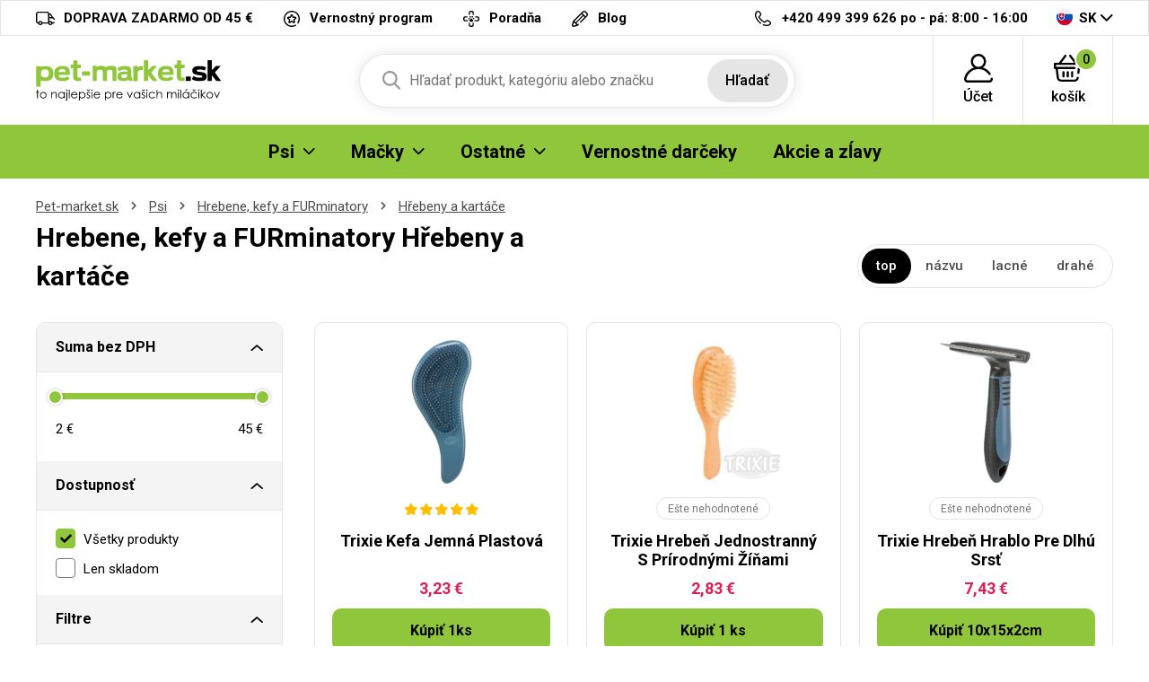

--- FILE ---
content_type: text/html; charset=UTF-8
request_url: https://pet-market.sk/hrebeny-a-kartace-hrebene-kefy-a-furminatory-psi/hreben-trixie-hrablo-dlha-srst-s-protismyk-ruk-10x15cm-2cm-zub?v=1
body_size: 12372
content:
<!DOCTYPE html>
<html lang="cs">
<head><script>(function(w,i,g){w[g]=w[g]||[];if(typeof w[g].push=='function')w[g].push(i)})
(window,'GTM-TJ6TCD','google_tags_first_party');</script><script>(function(w,d,s,l){w[l]=w[l]||[];(function(){w[l].push(arguments);})('set', 'developer_id.dYzg1YT', true);
		w[l].push({'gtm.start':new Date().getTime(),event:'gtm.js'});var f=d.getElementsByTagName(s)[0],
		j=d.createElement(s);j.async=true;j.src='/b9ht/';
		f.parentNode.insertBefore(j,f);
		})(window,document,'script','dataLayer');</script>

<meta charset="utf-8">
<meta name='description' content='Hřebeny a kartáče - Pet-market.sk' />
<meta name="viewport" content="width=device-width, initial-scale=1, shrink-to-fit=no">
<meta name='copyright' content='(C) Pet-market.sk'>
<meta name='generator' content='https://mywebdesign.cz/'>
<meta name='seznam-wmt' content='Ipd4exslbjjvhKV8G8saaoxbJz4wXxY7' />
<meta name="robots" content="index, follow">
<link rel="canonical" href="https://pet-market.sk/hrebeny-a-kartace-hrebene-kefy-a-furminatory-psi/hreben-trixie-hrablo-dlha-srst-s-protismyk-ruk-10x15cm-2cm-zub" />


<title>Hrebene, kefy a FURminatory Hřebeny a kartáče - Pet-market.sk</title>

<style>img, svg {max-width: 0px;height: auto;}</style>
<link rel="preconnect" href="https://fonts.googleapis.com">
<link rel="preconnect" href="https://fonts.gstatic.com" crossorigin>
<link href="https://fonts.googleapis.com/css2?family=Roboto:ital,wght@0,100;0,300;0,400;0,500;0,700;0,900;1,100;1,300;1,400;1,500;1,700;1,900&display=swap" rel="stylesheet">
<link href="/styles/20260121-180039/css.css" rel="stylesheet">
<link rel='shortcut icon' href='/favicon.ico' type='image/x-icon' />

<script>(function(a){_q=function(){return a;};$=function(f){typeof f==="function" && a.push(arguments);return $;};jQuery=$.ready=$;}([]));</script>
<script> var eshopRoundIt=2, eshopLang="SK", eshopMena="€", eshopB2B=0, eshopSliderStep=1, GTMTag="GTM-TJ6TCD";  </script>
<script> var showCats=0,catGroup=1,defaultHash="",sheetWidth=0,basePrice=0,forceNoAjax=0,doAjax=!0,isTouch=!1; </script>
<script> var _yottlyOnload = _yottlyOnload || []; </script>
<script> window.dataLayer = window.dataLayer || []; </script>

<meta property="og:title" content="Pet-market.sk">
<meta property="og:description" content="Granule pre psov, chovateľské potreby">
<meta property="og:image" content="https://pet-market.sk/media/data/banner_hp/ibero-cat-hp-cz_6966406ee8a3c.jpg">
<meta property="og:site_name" content="Pet-market.sk">
<meta property="og:url" content="https://pet-market.sk/">

<svg class="svg-symbol"><symbol id="icon-times">
<path style="fill-rule:evenodd;clip-rule:evenodd;stroke-linejoin:round;stroke-miterlimit:2;" d="M1.151,11.994C0.853,12.011 0.56,11.912 0.334,11.718C-0.111,11.269 -0.111,10.545 0.334,10.096L10.097,0.334C10.56,-0.1 11.288,-0.076 11.722,0.388C12.114,0.807 12.137,1.452 11.776,1.898L1.956,11.718C1.733,11.909 1.445,12.008 1.151,11.994Z" style="fill-rule:nonzero;"/>
<path style="fill-rule:evenodd;clip-rule:evenodd;stroke-linejoin:round;stroke-miterlimit:2;" d="M10.901,11.994C10.6,11.992 10.311,11.873 10.097,11.66L0.334,1.898C-0.079,1.415 -0.023,0.69 0.46,0.277C0.89,-0.092 1.525,-0.092 1.955,0.277L11.775,10.039C12.239,10.473 12.263,11.201 11.829,11.664C11.812,11.683 11.794,11.701 11.775,11.718C11.535,11.927 11.218,12.027 10.901,11.994Z" style="fill-rule:nonzero;"/>
</symbol></svg>
<style type="text/css">
.msg-cookie {
  background-color: #fff;
  position: relative;
  z-index: 999;
  border: 1px solid #e5e5e5;
}
</style>

</head>
<body class="preload retail">

<!-- Hotjar Tracking Code for https://krmeni.cz/ --> <script> (function(h,o,t,j,a,r){ h.hj=h.hj||function(){(h.hj.q=h.hj.q||[]).push(arguments)}; h._hjSettings={hjid:3783909,hjsv:6}; a=o.getElementsByTagName('head')[0]; r=o.createElement('script');r.async=1; r.src=t+h._hjSettings.hjid+j+h._hjSettings.hjsv; a.appendChild(r); })(window,document,'https://static.hotjar.com/c/hotjar-','.js?sv='); </script>
<div class="web-wrap">

<div class="top-info">
<div class="container">
<ul>
				
	<li><a href="/doprava-a-platby">
		<i><img src="/styles/img/truck.svg"/></i>
		<span>DOPRAVA ZADARMO OD 45 €</span></a>
	</li>
	<li><a href="/vernostny-program">
		<i><img src="/styles/img/program.svg"/></i>
		<span>Vernostný program</span></a>
	</li>
	<li><a href="/veterinarni-poradna">
		<i><img src="/styles/img/doctor.svg"/></i><span>
		Poradňa</span></a>
	</li>

	<li><a href="/moj-pes">
		<i><img src="/styles/img/pencil.svg"/></i>
		<span>Blog</span></a>
	</li>



</ul>
<ul>
	<li>
		<a href="tel:420499399626">
			<i><img src="/styles/img/phone.svg"/></i>
			<span><strong>+420 499 399 626</strong> po - pá: 8:00 - 16:00</span></a>
	</li>
	<li class="lang has-dropdown">
		<a href="/">
			<img src="/styles/img/flag-SK.svg"/>
			SK
		</a>
		<ul class="dropdown">
			
			<li><a href="https://krmeni.cz/"><img src="/styles/img/flag-CZ.svg"/>CZ</a></li>
			<li><a href="https://pet-market.sk/"><img src="/styles/img/flag-SK.svg"/>SK</a></li>
			<li><a href="https://petkarma.pl/"><img src="/styles/img/flag-PL.svg"/>PL</a></li>
			
		</ul>
	</li>
</ul>
</div>
</div>


<div class="header-placeholder">
<div class="header-main">
<header>
	<div class="header-main__top">
	<div class="container">
		<a href="/" class="logo"><img src="/styles/img/logoSK.svg" alt="Pet-Market.sk"></a>
		<ul class="tools">
			<li class="tools-search">
				<a href="" class="search-open">
					<span>
						<svg width="100%" height="100%" viewBox="0 0 20 21" version="1.1" xmlns="http://www.w3.org/2000/svg" xmlns:xlink="http://www.w3.org/1999/xlink" xml:space="preserve" xmlns:serif="http://www.serif.com/" style="fill-rule:evenodd;clip-rule:evenodd;stroke-linejoin:round;stroke-miterlimit:2;">
						<path d="M19.696,18.869L14.766,13.741C16.033,12.234 16.728,10.338 16.728,8.364C16.728,3.752 12.976,0 8.364,0C3.752,0 0,3.752 0,8.364C0,12.976 3.752,16.728 8.364,16.728C10.095,16.728 11.745,16.206 13.156,15.214L18.124,20.381C18.331,20.597 18.61,20.716 18.91,20.716C19.193,20.716 19.462,20.608 19.666,20.411C20.099,19.994 20.113,19.302 19.696,18.869ZM8.364,2.182C11.773,2.182 14.546,4.955 14.546,8.364C14.546,11.773 11.773,14.546 8.364,14.546C4.955,14.546 2.182,11.773 2.182,8.364C2.182,4.955 4.955,2.182 8.364,2.182Z" style="fill:rgb(121,121,121);fill-rule:nonzero;"></path>
						</svg>
					</span>
					<strong>Hľadať</strong>
				</a>

				<form action="/" method="get" class="search" id="sform" autocomplete="off">
					
					<input id="squery" name="query" type="text" value="" placeholder="Hľadať produkt, kategóriu alebo značku">
					<button type="submit">Hľadať</button>
					<span>									
					<svg width="100%" height="100%" viewBox="0 0 20 21" version="1.1" xmlns="http://www.w3.org/2000/svg" xmlns:xlink="http://www.w3.org/1999/xlink" xml:space="preserve" xmlns:serif="http://www.serif.com/" style="fill-rule:evenodd;clip-rule:evenodd;stroke-linejoin:round;stroke-miterlimit:2;">
					<path d="M19.696,18.869L14.766,13.741C16.033,12.234 16.728,10.338 16.728,8.364C16.728,3.752 12.976,0 8.364,0C3.752,0 0,3.752 0,8.364C0,12.976 3.752,16.728 8.364,16.728C10.095,16.728 11.745,16.206 13.156,15.214L18.124,20.381C18.331,20.597 18.61,20.716 18.91,20.716C19.193,20.716 19.462,20.608 19.666,20.411C20.099,19.994 20.113,19.302 19.696,18.869ZM8.364,2.182C11.773,2.182 14.546,4.955 14.546,8.364C14.546,11.773 11.773,14.546 8.364,14.546C4.955,14.546 2.182,11.773 2.182,8.364C2.182,4.955 4.955,2.182 8.364,2.182Z" style="fill:rgb(121,121,121);fill-rule:nonzero;"></path>
					</svg>
					</span>
					<div class="autocomplete" id="searchResults">
					</div>
				</form>

			</li>
					<li>
		<a href="/eshop/prihlaseni.php">
		<span>
			<svg width="100%" height="100%" viewBox="0 0 31 31" version="1.1" xmlns="http://www.w3.org/2000/svg" xmlns:xlink="http://www.w3.org/1999/xlink" xml:space="preserve" xmlns:serif="http://www.serif.com/" style="fill-rule:evenodd;clip-rule:evenodd;stroke-linejoin:round;stroke-miterlimit:2;">
			<path d="M30.921,26.563C30.785,25.909 30.144,25.488 29.489,25.625C28.834,25.761 28.414,26.402 28.55,27.057C28.629,27.434 28.535,27.821 28.294,28.118C28.154,28.29 27.842,28.578 27.325,28.578L3.675,28.578C3.158,28.578 2.846,28.29 2.706,28.118C2.465,27.821 2.371,27.434 2.45,27.057C3.706,21.021 9.03,16.611 15.179,16.463C15.286,16.467 15.392,16.469 15.5,16.469C15.608,16.469 15.715,16.467 15.822,16.463C20.153,16.566 24.156,18.76 26.581,22.376C26.953,22.931 27.705,23.079 28.261,22.707C28.816,22.334 28.965,21.582 28.592,21.027C26.605,18.063 23.72,15.909 20.43,14.826C22.435,13.323 23.734,10.927 23.734,8.234C23.734,3.694 20.04,0 15.5,0C10.96,0 7.266,3.694 7.266,8.234C7.266,10.929 8.567,13.325 10.574,14.829C8.735,15.434 7.009,16.376 5.499,17.618C2.731,19.895 0.805,23.072 0.079,26.563C-0.149,27.657 0.124,28.781 0.827,29.646C1.527,30.506 2.565,31 3.675,31L27.325,31C28.435,31 29.473,30.506 30.173,29.646C30.876,28.781 31.149,27.657 30.921,26.563ZM9.687,8.234C9.687,5.029 12.295,2.422 15.5,2.422C18.705,2.422 21.313,5.029 21.313,8.234C21.313,11.341 18.863,13.886 15.794,14.04C15.696,14.038 15.598,14.037 15.5,14.037C15.402,14.037 15.305,14.038 15.207,14.04C12.138,13.886 9.687,11.341 9.687,8.234Z" style="fill-rule:nonzero;"></path>
			</svg>
		</span>
		<strong>
			Účet					</strong>
		</a>
					<div class="login-dropdown dropdown">
				<strong>Prihlásenie a registrácia</strong>
				<form action="/eshop/prihlaseni.php" method="post">
					<div class="form-group form-group--floating">
						<label><span>email</span></label>
						<input name="loginemail" type="email" class="form-control" required>
					</div>
										<div class="form-group">
						<label><span>heslo</span></label>
						<input required name="loginpassword" type="password" class="form-control">
					</div>
										<div class="form-group">
						<button name="submitprihlaseni" type="submit" class="btn btn-success">Prihlásiť</button>
					</div>
					<div class="login-dropdown__links">
							<a href="/eshop/registrace.php">Registrácia nového zákazníka</a>
							<a href="/eshop/zaslatheslo.php">Zabudnuté heslo</a>
					</div>
					<div class="buttons-divide"><a class="btn btn-fb" href="https://www.facebook.com/v6.0/dialog/oauth?scope=email&state=fc3a53f1f9ccb70a77302bf8c6019594&response_type=code&approval_prompt=auto&redirect_uri=https%3A%2F%2Fpet-market.sk%2F%3Ffacebook%3D1&client_id=172247192893816"><span><img src="/styles/img/facebook-btn.svg">Prihlásiť sa Facebookom</span></a><a class="btn btn-google " href="https://accounts.google.com/o/oauth2/auth?response_type=code&access_type=online&client_id=264549591430-iv6due7qlv0cald9itomi2mlul7em677.apps.googleusercontent.com&redirect_uri=https://pet-market.sk/?google=1&state&scope=email%20profile&approval_prompt=auto"><span><img src="/styles/img/google.svg">Prihlásiť sa Googlom</span></a><a class="btn btn-apple " href="https://appleid.apple.com/auth/authorize?response_type=code&response_mode=form_post&client_id=tv.probbe.eshop&redirect_uri=https%3A%2F%2Fpet-market.sk%2F%3Fapple%3D1&state=2e645057a6&scope=name+email"><span><img src="/styles/img/apple.svg">Prihlásiť sa Apple ID</span></a></div>				</form>
			</div>
			</li>		<li>
			<a href="/eshop/nakupnikosik.php">
				<span>
					<svg width="100%" height="100%" viewBox="0 0 33 30" version="1.1" xmlns="http://www.w3.org/2000/svg" xmlns:xlink="http://www.w3.org/1999/xlink" xml:space="preserve" xmlns:serif="http://www.serif.com/" style="fill-rule:evenodd;clip-rule:evenodd;stroke-linejoin:round;stroke-miterlimit:2;">
					<path d="M32,10.078L32,14.766C32,15.413 31.441,15.937 30.75,15.937L29.928,15.937L29.402,20.331C29.33,20.93 28.789,21.372 28.161,21.372C28.114,21.372 28.067,21.37 28.02,21.365C27.334,21.293 26.84,20.713 26.917,20.07L27.569,14.635C27.64,14.042 28.174,13.594 28.811,13.594L29.5,13.594L29.5,11.25L2.5,11.25L2.5,13.594L23.813,13.594C24.503,13.594 25.063,14.119 25.063,14.766C25.063,15.413 24.503,15.937 23.813,15.937L4.611,15.937L5.845,25.591C5.996,26.769 7.063,27.656 8.328,27.656L23.773,27.656C25.047,27.656 26.115,26.761 26.257,25.574C26.334,24.931 26.953,24.468 27.639,24.54C28.325,24.613 28.819,25.193 28.742,25.836C28.457,28.21 26.321,30 23.773,30L8.328,30C5.798,30 3.664,28.225 3.363,25.87L2.093,15.937L1.25,15.937C0.56,15.937 0,15.413 0,14.766L0,10.078C0,9.431 0.56,8.906 1.25,8.906L5.684,8.906L12.289,0.478C12.698,-0.043 13.48,-0.156 14.036,0.228C14.593,0.611 14.712,1.344 14.304,1.866L8.786,8.906L23.261,8.906L17.743,1.866C17.334,1.344 17.454,0.611 18.01,0.228C18.566,-0.156 19.349,-0.044 19.758,0.478L26.363,8.906L30.75,8.906C31.441,8.906 32,9.431 32,10.078ZM14.75,19.453L14.75,24.141C14.75,24.788 15.31,25.312 16,25.312C16.69,25.312 17.25,24.788 17.25,24.141L17.25,19.453C17.25,18.806 16.69,18.281 16,18.281C15.31,18.281 14.75,18.806 14.75,19.453ZM19.75,19.453L19.75,24.141C19.75,24.788 20.31,25.312 21,25.312C21.69,25.312 22.25,24.788 22.25,24.141L22.25,19.453C22.25,18.806 21.69,18.281 21,18.281C20.31,18.281 19.75,18.806 19.75,19.453ZM9.75,19.453L9.75,24.141C9.75,24.788 10.31,25.312 11,25.312C11.69,25.312 12.25,24.788 12.25,24.141L12.25,19.453C12.25,18.806 11.69,18.281 11,18.281C10.31,18.281 9.75,18.806 9.75,19.453Z" style="fill-rule:nonzero;"></path>
					</svg>
					<span id="cartnum">0</span>
				</span>
				<strong>košík</strong>
			</a>
			<div class="cart-dropdown dropdown empty" id="cartpopup">
						</div>
		</li>
		
			<li class="open-mobile">
				<button class="hamburger hamburger--collapse hamburger--accessible js-hamburger" type="button">
					<span class="hamburger-box"><span class="hamburger-inner"></span></span>
					<span class="hamburger-label">Menu</span>
				</button>
			</li>
		</ul>
	</div>
	</div>
        
	<div class="header-main__nav">
	<div class="container">
		<nav>
			<ul>
			<li class="has-submenu"><a href="/krmeni-psi"><span>Psi</span><span class="ico-select"><img src="/styles/img/dropdown.svg"></span></a><div class="submenu dropdown"><div class="submenu__header"><strong>Psi</strong><a href="/krmeni-psi">Všetko pre Psi</a></div><div class="submenu__body"><div class="category-thumbs"><div class="category-thumb"><div class="category-thumb__img"><img class="lazyload" data-src="/styles/menu/granule-pro-psy.png"></div><h3><a href="/granule-pre-psov-psi">Granule pre psov</a></h3></div><div class="category-thumb"><div class="category-thumb__img"><img class="lazyload" data-src="/styles/menu/vzorky-pro-psy.png"></div><h3><a href="/vzorky-pro-psy">Vzorky</a></h3></div><div class="category-thumb"><div class="category-thumb__img"><img class="lazyload" data-src="/styles/menu/konzervy-pro-psy.png"></div><h3><a href="/konzervy-psi">Konzervy</a></h3></div><div class="category-thumb"><div class="category-thumb__img"><img class="lazyload" data-src="/styles/menu/kapsy-a-pastiky.png"></div><h3><a href="/kapsy-a-pastety-psi">Kapsy a paštéty</a></h3></div><div class="category-thumb"><div class="category-thumb__img"><img class="lazyload" data-src="/styles/menu/salamky.png"></div><h3><a href="/salamky-psi">Salámy</a></h3></div><div class="category-thumb"><div class="category-thumb__img"><img class="lazyload" data-src="/styles/menu/doplnkova-krmiva-psy.png"></div><h3><a href="/doplnkove-krmiva-psi">Doplnkové krmivá</a></h3></div><div class="category-thumb"><div class="category-thumb__img"><img class="lazyload" data-src="/styles/menu/mleko-pro-stenata.png"></div><h3><a href="/mlieko-pre-steniatka-psi">Mlieko pre šteniatka</a></h3></div><div class="category-thumb"><div class="category-thumb__img"><img class="lazyload" data-src="/styles/menu/psi-pamlsky-a-pochoutky.png"></div><h3><a href="/pamlsky-a-pochutky-psi">Pamlsky a pochúťky</a></h3></div><div class="category-thumb"><div class="category-thumb__img"><img class="lazyload" data-src="/styles/menu/vitaminy-a-kloubni-vyziva.png"></div><h3><a href="/vitaminy-a-klbova-vyziva-psi">Vitamíny a kĺbová výživa</a></h3></div><div class="category-thumb"><div class="category-thumb__img"><img class="lazyload" data-src="/styles/menu/kosmetika-pro-psy.png"></div><h3><a href="/kozmetika-psi">Kozmetika</a></h3></div><div class="category-thumb"><div class="category-thumb__img"><img class="lazyload" data-src="/styles/menu/antiparazitika-pro-psy.png"></div><h3><a href="/antiparazitika-psi">Antiparazitiká</a></h3></div><div class="category-thumb"><div class="category-thumb__img"><img class="lazyload" data-src="/styles/menu/hrebeny-a-kartace-pro-psy.png"></div><h3><a href="/hrebene-kefy-a-furminatory-psi">Hrebene, kefy a FURminatory</a></h3></div><div class="category-thumb"><div class="category-thumb__img"><img class="lazyload" data-src="/styles/menu/trimovaci-noze-strihaci-strojky.png"></div><h3><a href="/trimovacie-noze-noznice-strojceky-psi">Trimovacie nože, nožnice, strojčeky</a></h3></div><div class="category-thumb"><div class="category-thumb__img"><img class="lazyload" data-src="/styles/menu/kleste-a-nuzky.png"></div><h3><a href="/klieste-a-noznice-psi">Kliešte a nožnice</a></h3></div><div class="category-thumb"><div class="category-thumb__img"><img class="lazyload" data-src="/styles/menu/obojky-pro-psy.png"></div><h3><a href="/obojky-psi">Obojky</a></h3></div><div class="category-thumb"><div class="category-thumb__img"><img class="lazyload" data-src="/styles/menu/voditka-postroje-ohlavky.png"></div><h3><a href="/voditka-postroje-ohlavky-psi">Vodítka, postroje, ohlávky</a></h3></div><div class="category-thumb"><div class="category-thumb__img"><img class="lazyload" data-src="/styles/menu/karabiny-pro-psy.png"></div><h3><a href="/karabiny-rozdvojky-na-voditka-psi">Karabiny, rozdvojky na vodítka</a></h3></div><div class="category-thumb"><div class="category-thumb__img"><img class="lazyload" data-src="/styles/menu/misky-pro-psy.png"></div><h3><a href="/misky-psi">Misky a zásobníky</a></h3></div><div class="category-thumb"><div class="category-thumb__img"><img class="lazyload" data-src="/styles/menu/pelechy-boudy-tasky-prepravky-deky.png"></div><h3><a href="/pelechy-budy-tasky-prepravky-psi">Pelechy, búdy, tašky, prepravky</a></h3></div><div class="category-thumb"><div class="category-thumb__img"><img class="lazyload" data-src="/styles/menu/hracky-pro-psy.png"></div><h3><a href="/hracky-psi">Hračky</a></h3></div><div class="category-thumb"><div class="category-thumb__img"><img class="lazyload" data-src="/styles/menu/oblecky-pro-psy.png"></div><h3><a href="/oblecenie-psi">Oblečenie</a></h3></div><div class="category-thumb"><div class="category-thumb__img"><img class="lazyload" data-src="/styles/menu/prislusenstvi-psi.png"></div><h3><a href="/prislusenstvo-psi">Príslušenstvo</a></h3></div><div class="category-thumb"><div class="category-thumb__img"><img class="lazyload" data-src="/styles/menu/vycvikove-pomucky-pro-psy.png"></div><h3><a href="/vycvikove-pom-cky-psi">Výcvikové pomôcky</a></h3></div><div class="category-thumb"><div class="category-thumb__img"><img class="lazyload" data-src="/styles/menu/privesky-adresare-a-qr-znamky-psi.png"></div><h3><a href="/privesky-adresare-a-qr-znamky-psi">Prívesky, adresáre a QR známky</a></h3></div></div></div></div></li><li class="has-submenu"><a href="/krmeni-macky"><span>Mačky</span><span class="ico-select"><img src="/styles/img/dropdown.svg"></span></a><div class="submenu dropdown"><div class="submenu__header"><strong>Mačky</strong><a href="/krmeni-macky">Všetko pre Mačky</a></div><div class="submenu__body"><div class="category-thumbs"><div class="category-thumb"><div class="category-thumb__img"><img class="lazyload" data-src="/styles/menu/granule-pro-kocky.png"></div><h3><a href="/granule-pre-macky-macky">Granule pre mačky</a></h3></div><div class="category-thumb"><div class="category-thumb__img"><img class="lazyload" data-src="/styles/menu/vzorky-pro-kocky.png"></div><h3><a href="/vzorky-pro-kocky">Vzorky</a></h3></div><div class="category-thumb"><div class="category-thumb__img"><img class="lazyload" data-src="/styles/menu/konzervy-pro-kocky.png"></div><h3><a href="/konzervy-macky">Konzervy</a></h3></div><div class="category-thumb"><div class="category-thumb__img"><img class="lazyload" data-src="/styles/menu/kapsy-pastiky-masovky.png"></div><h3><a href="/kapsy-pastety-masovky-macky">Kapsy, paštéty, mäsovky</a></h3></div><div class="category-thumb"><div class="category-thumb__img"><img class="lazyload" data-src="/styles/menu/mleko-pro-kotata.png"></div><h3><a href="/mlieko-pre-maciatka-macky">Mlieko pre mačiatka</a></h3></div><div class="category-thumb"><div class="category-thumb__img"><img class="lazyload" data-src="/styles/menu/pamlsky-a-pochoutky-kocky.png"></div><h3><a href="/pamlsky-a-pochutky-macky">Pamlsky a pochúťky</a></h3></div><div class="category-thumb"><div class="category-thumb__img"><img class="lazyload" data-src="/styles/menu/vitaminy-pro-kocky.png"></div><h3><a href="/vitaminy-macky">Vitamíny</a></h3></div><div class="category-thumb"><div class="category-thumb__img"><img class="lazyload" data-src="/styles/menu/kosmetika-pro-kocky.png"></div><h3><a href="/kozmetika-macky">Kozmetika</a></h3></div><div class="category-thumb"><div class="category-thumb__img"><img class="lazyload" data-src="/styles/menu/antiparazitika-kocky.png"></div><h3><a href="/antiparazitika-macky">Antiparazitiká</a></h3></div><div class="category-thumb"><div class="category-thumb__img"><img class="lazyload" data-src="/styles/menu/hrebeny-kocky.png"></div><h3><a href="/hrebene-a-furminator-macky">Hrebene a FURminator</a></h3></div><div class="category-thumb"><div class="category-thumb__img"><img class="lazyload" data-src="/styles/menu/obojky-kocky.png"></div><h3><a href="/obojky-macky">Obojky</a></h3></div><div class="category-thumb"><div class="category-thumb__img"><img class="lazyload" data-src="/styles/menu/postroje-a-voditka-kocky.png"></div><h3><a href="/postroje-a-voditka-macky">Postroje a vodítka</a></h3></div><div class="category-thumb"><div class="category-thumb__img"><img class="lazyload" data-src="/styles/menu/misky-kocky.png"></div><h3><a href="/misky-fontany-macky">Misky, fontány</a></h3></div><div class="category-thumb"><div class="category-thumb__img"><img class="lazyload" data-src="/styles/menu/pelisky-polstare-boudy-kukane-prolezacky.png"></div><h3><a href="/pelechy-vankusiky-budy-kukane-macky">Pelechy, vankúšiky, búdy, kukane</a></h3></div><div class="category-thumb"><div class="category-thumb__img"><img class="lazyload" data-src="/styles/menu/skrabadla-odpocivadla-kocky.png"></div><h3><a href="/skrabadla-odpocivadla-macky">Škrabadlá, odpočívadlá</a></h3></div><div class="category-thumb"><div class="category-thumb__img"><img class="lazyload" data-src="/styles/menu/hracky-pro-kocky.png"></div><h3><a href="/hracky-macky">Hračky</a></h3></div><div class="category-thumb"><div class="category-thumb__img"><img class="lazyload" data-src="/styles/menu/wc-a-prislusenstvi-kocky.png"></div><h3><a href="/wc-a-prislusenstvo-macky">WC a príslušenstvo</a></h3></div><div class="category-thumb"><div class="category-thumb__img"><img class="lazyload" data-src="/styles/menu/kockolity.png"></div><h3><a href="/podstielky-macky">Podstielky</a></h3></div><div class="category-thumb"><div class="category-thumb__img"><img class="lazyload" data-src="/styles/menu/prislusenstvi-kocky.png"></div><h3><a href="/prislusenstvi-macky">Příslušenství</a></h3></div></div></div></div></li><li class="has-submenu"><a href="#"><span>Ostatné</span><span class="ico-select"><img src="/styles/img/dropdown.svg"></span></a><div class="submenu dropdown"><div class="submenu__header"><strong>Ostatné</strong></div><div class="submenu__body"><div class="category-thumbs"><div class="category-thumb"><div class="category-thumb__img"><img class="lazyload" data-src="/styles/menu/krmeni-hlodavci.png"></div><h3><a href="/krmeni-hlodavce">Hlodavce</a></h3></div><div class="category-thumb"><div class="category-thumb__img"><img class="lazyload" data-src="/styles/menu/krmeni-ryby.png"></div><h3><a href="/krmeni-ryby">Ryby</a></h3></div><div class="category-thumb"><div class="category-thumb__img"><img class="lazyload" data-src="/styles/menu/krmeni-ptaci.png"></div><h3><a href="/krmeni-vtaci">Vtáci</a></h3></div><div class="category-thumb"><div class="category-thumb__img"><img class="lazyload" data-src="/styles/menu/krmeni-tera.png"></div><h3><a href="/krmeni-tera">Tera</a></h3></div><div class="category-thumb"><div class="category-thumb__img"><img class="lazyload" data-src="/styles/menu/krmeni-ovce-kozy-prasata.png"></div><h3><a href="/krmeni-hospodarske-zvierata">Hospodárske zvieratá</a></h3></div><div class="category-thumb"><div class="category-thumb__img"><img class="lazyload" data-src="/styles/menu/krmeni-fretka.png"></div><h3><a href="/krmeni-fretka">Fretka</a></h3></div><div class="category-thumb"><div class="category-thumb__img"><img class="lazyload" data-src="/styles/menu/lekarna.png"></div><h3><a href="/lekarna">Lékárna</a></h3></div><div class="category-thumb"><div class="category-thumb__img"><img class="lazyload" data-src="/styles/menu/doprodej.png"></div><h3><a href="/doprodej">Výpredaj</a></h3></div><div class="category-thumb"><div class="category-thumb__img"><img class="lazyload" data-src="/styles/menu/potreby-pro-panicky.png"></div><h3><a href="/potreby-pro-panicky">Pro páníčky</a></h3></div><div class="category-thumb"><div class="category-thumb__img"><img class="lazyload" data-src="/styles/menu/vanocni-nabidka.png"></div><h3><a href="/vianocna-ponuka">Vianočná ponuka</a></h3></div></div></div></div></li><li><a href="/vernostne-darceky"><span>Vernostné darčeky</span></a></li><li><a href="/akce.php"><span>Akcie a zĺavy</span></a></li>
			</ul>
			<ul class="only-mobile">
				<li><a href="/vernostny-program">Vernostný program</a></li>
				<li><a href="/veterinarni-poradna">Poradňa</a></li>
				<li><a href="/kontakt.php">Kontakt</a></li>
				<li><a href="/moj-pes">Blog</a></li>
			</ul>
			<ul class="only-mobile-lang">
				<li><a href="https://krmeni.cz/"><img src="/styles/img/flag-CZ.svg"></a></li>
				<li><a href="https://pet-market.sk/"><img src="/styles/img/flag-SK.svg"></a></li>
				<li><a href="https://petkarma.pl/"><img src="/styles/img/flag-PL.svg"></a></li>
			</ul>
		</nav>
	</div>
	</div>
        
</header>
</div>
</div>

<div class="content-wrap">



<div class="breadcrumb-wrap"><div class="container"><ol class="breadcrumb">
  <li class="breadcrumb-item"><a href="/">Pet-market.sk</a></li> 
  <li class="breadcrumb-item"><a href="/krmeni-psi">Psi</a></li>
  <li class="breadcrumb-item"><a href="/hrebene-kefy-a-furminatory-psi">Hrebene, kefy a FURminatory</a></li>
  <li class="breadcrumb-item"><a href="/hrebeny-a-kartace-hrebene-kefy-a-furminatory-psi">Hřebeny a kartáče</a></li>
  
</ol></div></div>



  <div class="container category-main">
    <div class="category-main__top">
      <h1 id="seoheader">Hrebene, kefy a FURminatory Hřebeny a kartáče</h1>
      
      <div class="category-main__top__filter"><script> defaultHash = "catgroupid=338"; </script> <a href="" class="filter-mobile js-filter-toggle">Filtrovanie produktov</a><div class="sort-wrap clearfix mb-2"><ul><li class="active"><a rel="nofollow" data-ajax="sort=nn" href="/hrebeny-a-kartace-hrebene-kefy-a-furminatory-psi">top</a></li><li><a rel="nofollow" data-ajax="sort=na" href="/hrebeny-a-kartace-hrebene-kefy-a-furminatory-psi?sort=na">názvu</a></li><li><a rel="nofollow" data-ajax="sort=pa" href="/hrebeny-a-kartace-hrebene-kefy-a-furminatory-psi?sort=pa">lacné</a></li><li><a rel="nofollow" data-ajax="sort=pd" href="/hrebeny-a-kartace-hrebene-kefy-a-furminatory-psi?sort=pd">drahé</a></li></ul></div></div>
    </div>
    <div class="category-wrap">
      <div class="category-filter">
        <div class="filter"><div class="filter-group" id="filtrform" data-ajax="/hrebeny-a-kartace-hrebene-kefy-a-furminatory-psi?sort=pd&amp;catid=887"><div class="filter-box is-open">
							<h3><a href="">Suma bez DPH</a></h3>
							<div class="in">
								<div class="slider-range-wrap">
									<div class="slider-range" data-range="true" data-suffix=" €" data-decimals="0" data-step="1" data-vmin="2" data-vmax="45" data-cmin="2" data-cmax="45"></div>
									<div class="from-to">
										<div class="slider-from"></div>
										<div class="slider-to"></div>
										<input type="hidden" name="vmin" value="2">
										<input type="hidden" name="vmax" value="45">
										<input type="hidden" class="cmin" name="cmin" value="2">
										<input type="hidden" class="cmax" name="cmax" value="45">
									</div>
								</div>
							</div>
							</div><div class="filter-box is-open"><h3><a href="">Dostupnosť</a></h3><div class="in"><div class="checkbox-list"><label class="input-checkbox"><input name="skladovost" type="radio" value="0" checked="checked"><span>Všetky produkty</span></label><label class="input-checkbox"><input name="skladovost" type="radio" value="1"><span>Len skladom</span></label></div></div></div><div class="filter-box is-open" id="cancelfilters"><h3><a href="">Filtre</a></h3><div class="in"><div class="text-center"><a href="" class="cancelall btn btn-secondary">zrušiť všetko</a></div></div></div></div></div>
      </div>
      <div class="category-main">
        <div id="eshopresult" class="clearfix">
            <div class="product-list clearfix">
    <div class="product-thumb hrefclick" data-href="/hrebeny-a-kartace-hrebene-kefy-a-furminatory-psi/trixie-kefa-jemna-plastova-1ks"><a href="/hrebeny-a-kartace-hrebene-kefy-a-furminatory-psi/trixie-kefa-jemna-plastova-1ks" class="product-thumb__img" title="Trixie Kefa Jemná Plastová - 1ks"><img class='lazyload' data-src='/media/produkty/k_6600121/4_thumb_56186-0.jpg' alt='Trixie Kefa Jemná Plastová - 1ks'></a><div class="product-thumb__rating"><div class="stars"><i></i><i></i><i></i><i></i><i></i></div></div><h3><a href="/hrebeny-a-kartace-hrebene-kefy-a-furminatory-psi/trixie-kefa-jemna-plastova-1ks" title="Trixie Kefa Jemná Plastová - 1ks">Trixie Kefa Jemná Plastová</a></h3><div class="product-thumb__price"><strong>3,23 €</strong></div><div class="product-thumb__buy"><a class="btn btn-success buyit" data-token="d4485e25c5c5c86dafe8fe142bc221a5" data-darek="0" data-itemid="76939">Kúpiť 1ks</a></div></div>
<div class="product-thumb hrefclick" data-href="/hrebeny-a-kartace-hrebene-kefy-a-furminatory-psi/trixie-hreben-jednostranny-s-prirodnymi-zinami-1-ks"><a href="/hrebeny-a-kartace-hrebene-kefy-a-furminatory-psi/trixie-hreben-jednostranny-s-prirodnymi-zinami-1-ks" class="product-thumb__img" title="Trixie Hrebeň Jednostranný S Prírodnými Žíňami - 1 ks"><img class='lazyload' data-src='/media/produkty/k_6600014/4_thumb_6300014.1.jpg' alt='Trixie Hrebeň Jednostranný S Prírodnými Žíňami - 1 ks'></a><div class="product-thumb__rating"><div class="no-rating">Ešte nehodnotené</div></div><h3><a href="/hrebeny-a-kartace-hrebene-kefy-a-furminatory-psi/trixie-hreben-jednostranny-s-prirodnymi-zinami-1-ks" title="Trixie Hrebeň Jednostranný S Prírodnými Žíňami - 1 ks">Trixie Hrebeň Jednostranný S Prírodnými Žíňami</a></h3><div class="product-thumb__price"><strong>2,83 €</strong></div><div class="product-thumb__buy"><a class="btn btn-success buyit" data-token="d4485e25c5c5c86dafe8fe142bc221a5" data-darek="0" data-itemid="6535">Kúpiť 1 ks</a></div></div>
<div class="product-thumb hrefclick" data-href="/hrebeny-a-kartace-hrebene-kefy-a-furminatory-psi/trixie-hreben-hrablo-pre-dlhu-srst-10x15x2cm"><a href="/hrebeny-a-kartace-hrebene-kefy-a-furminatory-psi/trixie-hreben-hrablo-pre-dlhu-srst-10x15x2cm" class="product-thumb__img" title="Trixie Hrebeň Hrablo Pre Dlhú Srsť - 10x15x2cm"><img class='lazyload' data-src='/media/produkty/k_6800073/4_thumb_57089-0.jpg' alt='Trixie Hrebeň Hrablo Pre Dlhú Srsť - 10x15x2cm'></a><div class="product-thumb__rating"><div class="no-rating">Ešte nehodnotené</div></div><h3><a href="/hrebeny-a-kartace-hrebene-kefy-a-furminatory-psi/trixie-hreben-hrablo-pre-dlhu-srst-10x15x2cm" title="Trixie Hrebeň Hrablo Pre Dlhú Srsť - 10x15x2cm">Trixie Hrebeň Hrablo Pre Dlhú Srsť</a></h3><div class="product-thumb__price"><strong>7,43 €</strong></div><div class="product-thumb__buy"><a class="btn btn-success buyit" data-token="d4485e25c5c5c86dafe8fe142bc221a5" data-darek="0" data-itemid="6629">Kúpiť 10x15x2cm</a></div></div>
<div class="product-thumb hrefclick" data-href="/hrebeny-a-kartace-hrebene-kefy-a-furminatory-psi/furminator-long-hair-dog-l-nad-23kg"><a href="/hrebeny-a-kartace-hrebene-kefy-a-furminatory-psi/furminator-long-hair-dog-l-nad-23kg" class="product-thumb__img" title="FURminator Long Hair Dog - L/nad 23kg"><img class='lazyload' data-src='/media/produkty/k_6600028/4_thumb_6600028.1.jpg' alt='FURminator Long Hair Dog - L/nad 23kg'></a><div class="product-thumb__rating"><div class="no-rating">Ešte nehodnotené</div></div><h3><a href="/hrebeny-a-kartace-hrebene-kefy-a-furminatory-psi/furminator-long-hair-dog-l-nad-23kg" title="FURminator Long Hair Dog - L/nad 23kg">FURminator Long Hair Dog</a></h3><div class="product-thumb__price"><strong>40,29 €</strong></div><div class="product-thumb__buy"><a class="btn btn-success buyit" data-token="d4485e25c5c5c86dafe8fe142bc221a5" data-darek="0" data-itemid="141190">Kúpiť L/nad 23kg</a></div></div>
<div class="product-thumb hrefclick" data-href="/hrebeny-a-kartace-hrebene-kefy-a-furminatory-psi/trixie-hreben-hrablo-s-rotacnymi-zubmi-10x15cm"><a href="/hrebeny-a-kartace-hrebene-kefy-a-furminatory-psi/trixie-hreben-hrablo-s-rotacnymi-zubmi-10x15cm" class="product-thumb__img" title="Trixie Hrebeň Hrablo s Rotačnými Zubmi - 10x15cm"><img class='lazyload' data-src='/media/produkty/k_6800110/4_thumb_60925-0.jpg' alt='Trixie Hrebeň Hrablo s Rotačnými Zubmi - 10x15cm'></a><div class="product-thumb__rating"><div class="stars"><i></i><i></i><i></i><i></i><i class="disabled"></i></div></div><h3><a href="/hrebeny-a-kartace-hrebene-kefy-a-furminatory-psi/trixie-hreben-hrablo-s-rotacnymi-zubmi-10x15cm" title="Trixie Hrebeň Hrablo s Rotačnými Zubmi - 10x15cm">Trixie Hrebeň Hrablo s Rotačnými Zubmi</a></h3><div class="product-thumb__price"><strong>7,43 €</strong></div><div class="product-thumb__buy"><a class="btn btn-success buyit" data-token="d4485e25c5c5c86dafe8fe142bc221a5" data-darek="0" data-itemid="8577">Kúpiť 10x15cm</a></div></div>
<div class="product-thumb hrefclick" data-href="/hrebeny-a-kartace-hrebene-kefy-a-furminatory-psi/trixie-hreben-finisak-s-protismykovou-rukovatou-10x17cm"><a href="/hrebeny-a-kartace-hrebene-kefy-a-furminatory-psi/trixie-hreben-finisak-s-protismykovou-rukovatou-10x17cm" class="product-thumb__img" title="Trixie Hrebeň Finišák s Protišmykovou Rukoväťou - 10x17cm"><img class='lazyload' data-src='/media/produkty/k_6600097/4_thumb_56346-0.jpg' alt='Trixie Hrebeň Finišák s Protišmykovou Rukoväťou - 10x17cm'></a><div class="product-thumb__rating"><div class="stars"><i></i><i></i><i></i><i></i><i class="disabled"></i></div></div><h3><a href="/hrebeny-a-kartace-hrebene-kefy-a-furminatory-psi/trixie-hreben-finisak-s-protismykovou-rukovatou-10x17cm" title="Trixie Hrebeň Finišák s Protišmykovou Rukoväťou - 10x17cm">Trixie Hrebeň Finišák s Protišmykovou Rukoväťou</a></h3><div class="product-thumb__price"><strong>7,37 €</strong></div><div class="product-thumb__buy"><a class="btn btn-success buyit" data-token="d4485e25c5c5c86dafe8fe142bc221a5" data-darek="0" data-itemid="8570">Kúpiť 10x17cm</a></div></div>
<div class="product-thumb hrefclick" data-href="/hrebeny-a-kartace-hrebene-kefy-a-furminatory-psi/trixie-hreben-terier-gumovy-s-kovovymi-drotikmi-1ks"><a href="/hrebeny-a-kartace-hrebene-kefy-a-furminatory-psi/trixie-hreben-terier-gumovy-s-kovovymi-drotikmi-1ks" class="product-thumb__img" title="Trixie Hrebeň Terier Gumový s Kovovými Drôtikmi - 1ks"><img class='lazyload' data-src='/media/produkty/k_7658/4_thumb_7658.1.jpg' alt='Trixie Hrebeň Terier Gumový s Kovovými Drôtikmi - 1ks'></a><div class="product-thumb__rating"><div class="no-rating">Ešte nehodnotené</div></div><h3><a href="/hrebeny-a-kartace-hrebene-kefy-a-furminatory-psi/trixie-hreben-terier-gumovy-s-kovovymi-drotikmi-1ks" title="Trixie Hrebeň Terier Gumový s Kovovými Drôtikmi - 1ks">Trixie Hrebeň Terier Gumový s Kovovými Drôtikmi</a></h3><div class="product-thumb__price"><strong>4,06 €</strong></div><div class="product-thumb__buy"><a class="btn btn-success buyit" data-token="d4485e25c5c5c86dafe8fe142bc221a5" data-darek="0" data-itemid="2682">Kúpiť 1ks</a></div></div>
<div class="product-thumb hrefclick" data-href="/hrebeny-a-kartace-hrebene-kefy-a-furminatory-psi/trixie-hreben-finisak-s-drevenou-rukovatou-1ks"><a href="/hrebeny-a-kartace-hrebene-kefy-a-furminatory-psi/trixie-hreben-finisak-s-drevenou-rukovatou-1ks" class="product-thumb__img" title="Trixie Hrebeň Finišák s Drevenou Rukoväťou - 11x14cm"><img class='lazyload' data-src='/media/produkty/k_7605/4_thumb_2346a.jpg' alt='Trixie Hrebeň Finišák s Drevenou Rukoväťou - 11x14cm'></a><div class="product-thumb__rating"><div class="stars"><i></i><i></i><i></i><i></i><i></i></div></div><h3><a href="/hrebeny-a-kartace-hrebene-kefy-a-furminatory-psi/trixie-hreben-finisak-s-drevenou-rukovatou-1ks" title="Trixie Hrebeň Finišák s Drevenou Rukoväťou - 11x14cm">Trixie Hrebeň Finišák s Drevenou Rukoväťou</a></h3><div class="product-thumb__price"><strong>4,27 €</strong></div><div class="product-thumb__buy"><a class="btn btn-success buyit" data-token="d4485e25c5c5c86dafe8fe142bc221a5" data-darek="0" data-itemid="2675">Kúpiť 11x14cm</a></div></div>
<div class="product-thumb hrefclick" data-href="/hrebeny-a-kartace-hrebene-kefy-a-furminatory-psi/trixie-hreben-finisak-s-drevenou-rukovatou-9x13cm"><a href="/hrebeny-a-kartace-hrebene-kefy-a-furminatory-psi/trixie-hreben-finisak-s-drevenou-rukovatou-9x13cm" class="product-thumb__img" title="Trixie Hrebeň Finišák s Drevenou Rukoväťou - 9x13cm "><img class='lazyload' data-src='/media/produkty/k_7601/4_thumb_7601.jpg' alt='Trixie Hrebeň Finišák s Drevenou Rukoväťou - 9x13cm '></a><div class="product-thumb__rating"><div class="stars"><i></i><i></i><i></i><i class="disabled"></i><i class="disabled"></i></div></div><h3><a href="/hrebeny-a-kartace-hrebene-kefy-a-furminatory-psi/trixie-hreben-finisak-s-drevenou-rukovatou-9x13cm" title="Trixie Hrebeň Finišák s Drevenou Rukoväťou - 9x13cm ">Trixie Hrebeň Finišák s Drevenou Rukoväťou</a></h3><div class="product-thumb__price"><strong>3,17 €</strong></div><div class="product-thumb__buy"><a class="btn btn-success buyit" data-token="d4485e25c5c5c86dafe8fe142bc221a5" data-darek="0" data-itemid="2672">Kúpiť 9x13cm </a></div></div>
<div class="product-thumb hrefclick" data-href="/hrebeny-a-kartace-hrebene-kefy-a-furminatory-psi/trixie-hreben-kefa-obojstranna-s-gulickami-10x18cm"><a href="/hrebeny-a-kartace-hrebene-kefy-a-furminatory-psi/trixie-hreben-kefa-obojstranna-s-gulickami-10x18cm" class="product-thumb__img" title="Trixie Hrebeň Kefa Obojstranná s Guličkami - 10x18cm"><img class='lazyload' data-src='/media/produkty/k_7322/4_thumb_7322.1.jpg' alt='Trixie Hrebeň Kefa Obojstranná s Guličkami - 10x18cm'></a><div class="product-thumb__rating"><div class="stars"><i></i><i></i><i></i><i></i><i class="disabled"></i></div></div><h3><a href="/hrebeny-a-kartace-hrebene-kefy-a-furminatory-psi/trixie-hreben-kefa-obojstranna-s-gulickami-10x18cm" title="Trixie Hrebeň Kefa Obojstranná s Guličkami - 10x18cm">Trixie Hrebeň Kefa Obojstranná s Guličkami</a></h3><div class="product-thumb__price"><strong>3,54 €</strong></div><div class="product-thumb__buy"><a class="btn btn-success buyit" data-token="d4485e25c5c5c86dafe8fe142bc221a5" data-darek="0" data-itemid="2559">Kúpiť 10x18cm</a></div></div>
<div class="product-thumb hrefclick" data-href="/hrebeny-a-kartace-hrebene-kefy-a-furminatory-psi/trixie-kefa-jednostranna-s-gulickami-1ks"><a href="/hrebeny-a-kartace-hrebene-kefy-a-furminatory-psi/trixie-kefa-jednostranna-s-gulickami-1ks" class="product-thumb__img" title="Trixie Kefa Jednostranná s Guličkami - 1ks"><img class='lazyload' data-src='/media/produkty/k_7316/4_thumb_7316.1.jpg' alt='Trixie Kefa Jednostranná s Guličkami - 1ks'></a><div class="product-thumb__rating"><div class="stars"><i></i><i></i><i></i><i></i><i class="disabled"></i></div></div><h3><a href="/hrebeny-a-kartace-hrebene-kefy-a-furminatory-psi/trixie-kefa-jednostranna-s-gulickami-1ks" title="Trixie Kefa Jednostranná s Guličkami - 1ks">Trixie Kefa Jednostranná s Guličkami</a></h3><div class="product-thumb__price"><strong>3,54 €</strong></div><div class="product-thumb__buy"><a class="btn btn-success buyit" data-token="d4485e25c5c5c86dafe8fe142bc221a5" data-darek="0" data-itemid="2554">Kúpiť 1ks</a></div></div>
<div class="product-thumb hrefclick" data-href="/hrebeny-a-kartace-hrebene-kefy-a-furminatory-psi/trixie-hreben-trimovaci-univerzalny-7x18cm"><a href="/hrebeny-a-kartace-hrebene-kefy-a-furminatory-psi/trixie-hreben-trimovaci-univerzalny-7x18cm" class="product-thumb__img" title="Trixie Hrebeň Trimovací Univerzálny - 7x18cm"><img class='lazyload' data-src='/media/produkty/k_6600023/4_thumb_57542-0.jpg' alt='Trixie Hrebeň Trimovací Univerzálny - 7x18cm'></a><div class="product-thumb__rating"><div class="stars"><i></i><i></i><i></i><i></i><i></i></div></div><h3><a href="/hrebeny-a-kartace-hrebene-kefy-a-furminatory-psi/trixie-hreben-trimovaci-univerzalny-7x18cm" title="Trixie Hrebeň Trimovací Univerzálny - 7x18cm">Trixie Hrebeň Trimovací Univerzálny</a></h3><div class="product-thumb__price"><strong>10,06 €</strong></div><div class="product-thumb__buy"><a class="btn btn-success buyit" data-token="d4485e25c5c5c86dafe8fe142bc221a5" data-darek="0" data-itemid="8562">Kúpiť 7x18cm</a></div></div>
<div class="product-thumb hrefclick" data-href="/hrebeny-a-kartace-hrebene-kefy-a-furminatory-psi/trixie-rukavice-s-gumou-satelit-1ks"><a href="/hrebeny-a-kartace-hrebene-kefy-a-furminatory-psi/trixie-rukavice-s-gumou-satelit-1ks" class="product-thumb__img" title="Trixie Rukavice s Gumou Satelit - 1ks"><img class='lazyload' data-src='/media/produkty/k_6600003/4_thumb_57566-0.jpg' alt='Trixie Rukavice s Gumou Satelit - 1ks'></a><div class="product-thumb__rating"><div class="stars"><i></i><i></i><i></i><i></i><i class="disabled"></i></div></div><h3><a href="/hrebeny-a-kartace-hrebene-kefy-a-furminatory-psi/trixie-rukavice-s-gumou-satelit-1ks" title="Trixie Rukavice s Gumou Satelit - 1ks">Trixie Rukavice s Gumou Satelit</a></h3><div class="product-thumb__price"><strong>3,54 €</strong></div><div class="product-thumb__buy"><a class="btn btn-success buyit" data-token="d4485e25c5c5c86dafe8fe142bc221a5" data-darek="0" data-itemid="6524">Kúpiť 1ks</a></div></div>
<div class="product-thumb hrefclick" data-href="/hrebeny-a-kartace-hrebene-kefy-a-furminatory-psi/trixie-hreben-england-obojstranny-1ks"><a href="/hrebeny-a-kartace-hrebene-kefy-a-furminatory-psi/trixie-hreben-england-obojstranny-1ks" class="product-thumb__img" title="Trixie Hrebeň England Obojstranný - 1ks"><img class='lazyload' data-src='/media/produkty/k_7561/4_thumb_7561.jpg' alt='Trixie Hrebeň England Obojstranný - 1ks'></a><div class="product-thumb__rating"><div class="stars"><i></i><i></i><i></i><i class="disabled"></i><i class="disabled"></i></div></div><h3><a href="/hrebeny-a-kartace-hrebene-kefy-a-furminatory-psi/trixie-hreben-england-obojstranny-1ks" title="Trixie Hrebeň England Obojstranný - 1ks">Trixie Hrebeň England Obojstranný</a></h3><div class="product-thumb__price"><strong>3,54 €</strong></div><div class="product-thumb__buy"><a class="btn btn-success buyit" data-token="d4485e25c5c5c86dafe8fe142bc221a5" data-darek="0" data-itemid="2644">Kúpiť 1ks</a></div></div>
<div class="product-thumb hrefclick" data-href="/hrebeny-a-kartace-hrebene-kefy-a-furminatory-psi/trixie-hreben-obojstranny-ovalny-6x17cm"><a href="/hrebeny-a-kartace-hrebene-kefy-a-furminatory-psi/trixie-hreben-obojstranny-ovalny-6x17cm" class="product-thumb__img" title="Trixie Hrebeň Obojstranný Oválny - 5x17cm"><img class='lazyload' data-src='/media/produkty/k_6800070/4_thumb_6800070.1.jpg' alt='Trixie Hrebeň Obojstranný Oválny - 5x17cm'></a><div class="product-thumb__rating"><div class="no-rating">Ešte nehodnotené</div></div><h3><a href="/hrebeny-a-kartace-hrebene-kefy-a-furminatory-psi/trixie-hreben-obojstranny-ovalny-6x17cm" title="Trixie Hrebeň Obojstranný Oválny - 5x17cm">Trixie Hrebeň Obojstranný Oválny</a></h3><div class="product-thumb__price"><strong>3,54 €</strong></div><div class="product-thumb__buy"><a class="btn btn-success buyit" data-token="d4485e25c5c5c86dafe8fe142bc221a5" data-darek="0" data-itemid="6626">Kúpiť 5x17cm</a></div></div>
<div class="product-thumb hrefclick" data-href="/hrebeny-a-kartace-hrebene-kefy-a-furminatory-psi/trixie-hreben-finisak-jednostranny-s-gulickami-10x18cm"><a href="/hrebeny-a-kartace-hrebene-kefy-a-furminatory-psi/trixie-hreben-finisak-jednostranny-s-gulickami-10x18cm" class="product-thumb__img" title="Trixie Hrebeň Finišák Jednostranný s Guličkami - 10x18cm"><img class='lazyload' data-src='/media/produkty/k_7317/4_thumb_7317.jpg' alt='Trixie Hrebeň Finišák Jednostranný s Guličkami - 10x18cm'></a><div class="product-thumb__rating"><div class="no-rating">Ešte nehodnotené</div></div><h3><a href="/hrebeny-a-kartace-hrebene-kefy-a-furminatory-psi/trixie-hreben-finisak-jednostranny-s-gulickami-10x18cm" title="Trixie Hrebeň Finišák Jednostranný s Guličkami - 10x18cm">Trixie Hrebeň Finišák Jednostranný s Guličkami</a></h3><div class="product-thumb__price"><strong>3,17 €</strong></div><div class="product-thumb__buy"><a class="btn btn-success buyit" data-token="d4485e25c5c5c86dafe8fe142bc221a5" data-darek="0" data-itemid="2555">Kúpiť 10x18cm</a></div></div>
<div class="product-thumb hrefclick" data-href="/hrebeny-a-kartace-hrebene-kefy-a-furminatory-psi/trixie-hreben-celokovovy-1ks"><a href="/hrebeny-a-kartace-hrebene-kefy-a-furminatory-psi/trixie-hreben-celokovovy-1ks" class="product-thumb__img" title="Trixie Hrebeň Celokovový - 1ks"><img class='lazyload' data-src='/media/produkty/k_7584/4_thumb_7584.1.jpg' alt='Trixie Hrebeň Celokovový - 1ks'></a><div class="product-thumb__rating"><div class="stars"><i></i><i></i><i></i><i class="disabled"></i><i class="disabled"></i></div></div><h3><a href="/hrebeny-a-kartace-hrebene-kefy-a-furminatory-psi/trixie-hreben-celokovovy-1ks" title="Trixie Hrebeň Celokovový - 1ks">Trixie Hrebeň Celokovový</a></h3><div class="product-thumb__price"><strong>3,54 €</strong></div><div class="product-thumb__buy"><a class="btn btn-success buyit" data-token="d4485e25c5c5c86dafe8fe142bc221a5" data-darek="0" data-itemid="2658">Kúpiť 1ks</a></div></div>
<div class="product-thumb hrefclick" data-href="/hrebeny-a-kartace-hrebene-kefy-a-furminatory-psi/trixie-deluxe-hreben-gumovy-oval-na-ruku-1ks"><a href="/hrebeny-a-kartace-hrebene-kefy-a-furminatory-psi/trixie-deluxe-hreben-gumovy-oval-na-ruku-1ks" class="product-thumb__img" title="Trixie Deluxe Hrebeň Gumový Ovál Na Ruku - 1ks"><img class='lazyload' data-src='/media/produkty/k_7356/4_thumb_7356.jpg' alt='Trixie Deluxe Hrebeň Gumový Ovál Na Ruku - 1ks'></a><div class="product-thumb__rating"><div class="stars"><i></i><i></i><i></i><i></i><i class="disabled"></i></div></div><h3><a href="/hrebeny-a-kartace-hrebene-kefy-a-furminatory-psi/trixie-deluxe-hreben-gumovy-oval-na-ruku-1ks" title="Trixie Deluxe Hrebeň Gumový Ovál Na Ruku - 1ks">Trixie Deluxe Hrebeň Gumový Ovál Na Ruku</a></h3><div class="product-thumb__price"><strong>5,72 €</strong></div><div class="product-thumb__buy"><a class="btn btn-success buyit" data-token="d4485e25c5c5c86dafe8fe142bc221a5" data-darek="0" data-itemid="2578">Kúpiť 1ks</a></div></div>
<div class="product-thumb hrefclick" data-href="/hrebeny-a-kartace-hrebene-kefy-a-furminatory-psi/trixie-hreben-obojstranny-5x22cm"><a href="/hrebeny-a-kartace-hrebene-kefy-a-furminatory-psi/trixie-hreben-obojstranny-5x22cm" class="product-thumb__img" title="Trixie Hrebeň Obojstranný - 5x22cm"><img class='lazyload' data-src='/media/produkty/k_7323/4_thumb_7323.jpg' alt='Trixie Hrebeň Obojstranný - 5x22cm'></a><div class="product-thumb__rating"><div class="stars"><i></i><i></i><i></i><i></i><i></i></div></div><h3><a href="/hrebeny-a-kartace-hrebene-kefy-a-furminatory-psi/trixie-hreben-obojstranny-5x22cm" title="Trixie Hrebeň Obojstranný - 5x22cm">Trixie Hrebeň Obojstranný</a></h3><div class="product-thumb__price"><strong>3,59 €</strong></div><div class="product-thumb__buy"><a class="btn btn-success buyit" data-token="d4485e25c5c5c86dafe8fe142bc221a5" data-darek="0" data-itemid="14421">Kúpiť 5x22cm</a></div></div>
<div class="product-thumb hrefclick" data-href="/hrebeny-a-kartace-hrebene-kefy-a-furminatory-psi/trixie-hreben-trimovaci-univerzalny-1ks"><a href="/hrebeny-a-kartace-hrebene-kefy-a-furminatory-psi/trixie-hreben-trimovaci-univerzalny-1ks" class="product-thumb__img" title="Trixie Hrebeň Trimovací Univerzálny - 1ks"><img class='lazyload' data-src='/media/produkty/k_6600022/4_thumb_30825-0.jpg' alt='Trixie Hrebeň Trimovací Univerzálny - 1ks'></a><div class="product-thumb__rating"><div class="stars"><i></i><i></i><i></i><i></i><i></i></div></div><h3><a href="/hrebeny-a-kartace-hrebene-kefy-a-furminatory-psi/trixie-hreben-trimovaci-univerzalny-1ks" title="Trixie Hrebeň Trimovací Univerzálny - 1ks">Trixie Hrebeň Trimovací Univerzálny</a></h3><div class="product-thumb__price"><strong>10,79 €</strong></div><div class="product-thumb__buy"><a class="btn btn-success buyit" data-token="d4485e25c5c5c86dafe8fe142bc221a5" data-darek="0" data-itemid="8561">Kúpiť 1ks</a></div></div>
<div class="product-thumb hrefclick" data-href="/hrebeny-a-kartace-hrebene-kefy-a-furminatory-psi/trixie-hreben-trimovaci-so-zahnutymi-zubmi-1ks"><a href="/hrebeny-a-kartace-hrebene-kefy-a-furminatory-psi/trixie-hreben-trimovaci-so-zahnutymi-zubmi-1ks" class="product-thumb__img" title="Trixie Hrebeň Trimovací so Zahnutými Zubmi - 19x5,5cm"><img class='lazyload' data-src='/media/produkty/k_6600021/4_thumb_61138-0.jpg' alt='Trixie Hrebeň Trimovací so Zahnutými Zubmi - 19x5,5cm'></a><div class="product-thumb__rating"><div class="stars"><i></i><i></i><i></i><i></i><i></i></div></div><h3><a href="/hrebeny-a-kartace-hrebene-kefy-a-furminatory-psi/trixie-hreben-trimovaci-so-zahnutymi-zubmi-1ks" title="Trixie Hrebeň Trimovací so Zahnutými Zubmi - 19x5,5cm">Trixie Hrebeň Trimovací so Zahnutými Zubmi</a></h3><div class="product-thumb__price"><strong>8,19 €</strong></div><div class="product-thumb__buy"><a class="btn btn-success buyit" data-token="d4485e25c5c5c86dafe8fe142bc221a5" data-darek="0" data-itemid="8560">Kúpiť 19x5,5cm</a></div></div>
<div class="product-thumb hrefclick" data-href="/hrebeny-a-kartace-hrebene-kefy-a-furminatory-psi/trixie-hreben-finisak-s-gulickami-7x16cm"><a href="/hrebeny-a-kartace-hrebene-kefy-a-furminatory-psi/trixie-hreben-finisak-s-gulickami-7x16cm" class="product-thumb__img" title="Trixie Hrebeň Finišák s Guličkami - 7x16cm"><img class='lazyload' data-src='/media/produkty/k_6600122/4_thumb_6600122.jpg' alt='Trixie Hrebeň Finišák s Guličkami - 7x16cm'></a><div class="product-thumb__rating"><div class="no-rating">Ešte nehodnotené</div></div><h3><a href="/hrebeny-a-kartace-hrebene-kefy-a-furminatory-psi/trixie-hreben-finisak-s-gulickami-7x16cm" title="Trixie Hrebeň Finišák s Guličkami - 7x16cm">Trixie Hrebeň Finišák s Guličkami</a></h3><div class="product-thumb__price"><strong>7,98 €</strong></div><div class="product-thumb__buy"><a class="btn btn-success buyit" data-token="d4485e25c5c5c86dafe8fe142bc221a5" data-darek="0" data-itemid="77932">Kúpiť 7x16cm</a></div></div>
<div class="product-thumb hrefclick" data-href="/hrebeny-a-kartace-hrebene-kefy-a-furminatory-psi/trixie-furminator-s-vymenitelnou-hlavou-1ks"><a href="/hrebeny-a-kartace-hrebene-kefy-a-furminatory-psi/trixie-furminator-s-vymenitelnou-hlavou-1ks" class="product-thumb__img" title="Trixie Furminator s Vymeniteľnou Hlavou - 1ks"><img class='lazyload' data-src='/media/produkty/k_6600037/4_thumb_24173.jpg' alt='Trixie Furminator s Vymeniteľnou Hlavou - 1ks'></a><div class="product-thumb__rating"><div class="no-rating">Ešte nehodnotené</div></div><h3><a href="/hrebeny-a-kartace-hrebene-kefy-a-furminatory-psi/trixie-furminator-s-vymenitelnou-hlavou-1ks" title="Trixie Furminator s Vymeniteľnou Hlavou - 1ks">Trixie Furminator s Vymeniteľnou Hlavou</a></h3><div class="product-thumb__price"><strong>14,4 €</strong></div><div class="product-thumb__buy"><a class="btn btn-success buyit" data-token="d4485e25c5c5c86dafe8fe142bc221a5" data-darek="0" data-itemid="77446">Kúpiť 1ks</a></div></div>
<div class="product-thumb hrefclick" data-href="/hrebeny-a-kartace-hrebene-kefy-a-furminatory-psi/trixie-hreben-trimovaci-so-zahnutymi-zubmi-1ks_8559"><a href="/hrebeny-a-kartace-hrebene-kefy-a-furminatory-psi/trixie-hreben-trimovaci-so-zahnutymi-zubmi-1ks_8559" class="product-thumb__img" title="Trixie Hrebeň Trimovací So Zahnutými Zubmi - 18x3,5cm"><img class='lazyload' data-src='/media/produkty/k_6600019/4_thumb_57533-0.jpg' alt='Trixie Hrebeň Trimovací So Zahnutými Zubmi - 18x3,5cm'></a><div class="product-thumb__rating"><div class="no-rating">Ešte nehodnotené</div></div><h3><a href="/hrebeny-a-kartace-hrebene-kefy-a-furminatory-psi/trixie-hreben-trimovaci-so-zahnutymi-zubmi-1ks_8559" title="Trixie Hrebeň Trimovací So Zahnutými Zubmi - 18x3,5cm">Trixie Hrebeň Trimovací So Zahnutými Zubmi</a></h3><div class="product-thumb__price"><strong>7,37 €</strong></div><div class="product-thumb__buy"><a class="btn btn-success buyit" data-token="d4485e25c5c5c86dafe8fe142bc221a5" data-darek="0" data-itemid="8559">Kúpiť 18x3,5cm</a></div></div>
<div class="product-thumb hrefclick" data-href="/hrebeny-a-kartace-hrebene-kefy-a-furminatory-psi/trixie-hreben-finisak-plastovy-7x16cm"><a href="/hrebeny-a-kartace-hrebene-kefy-a-furminatory-psi/trixie-hreben-finisak-plastovy-7x16cm" class="product-thumb__img" title="Trixie Hrebeň Finišák Plastový - 7x16cm"><img class='lazyload' data-src='/media/produkty/k_6600096/4_thumb_58008-0.jpg' alt='Trixie Hrebeň Finišák Plastový - 7x16cm'></a><div class="product-thumb__rating"><div class="stars"><i></i><i></i><i></i><i></i><i class="disabled"></i></div></div><h3><a href="/hrebeny-a-kartace-hrebene-kefy-a-furminatory-psi/trixie-hreben-finisak-plastovy-7x16cm" title="Trixie Hrebeň Finišák Plastový - 7x16cm">Trixie Hrebeň Finišák Plastový</a></h3><div class="product-thumb__price"><strong>6,54 €</strong></div><div class="product-thumb__buy"><a class="btn btn-success buyit" data-token="d4485e25c5c5c86dafe8fe142bc221a5" data-darek="0" data-itemid="8569">Kúpiť 7x16cm</a></div></div>
<div class="product-thumb hrefclick" data-href="/hrebeny-a-kartace-hrebene-kefy-a-furminatory-psi/trixie-hreben-jemny-s-rotacnymi-zubmi-22cm"><a href="/hrebeny-a-kartace-hrebene-kefy-a-furminatory-psi/trixie-hreben-jemny-s-rotacnymi-zubmi-22cm" class="product-thumb__img" title="Trixie Hrebeň Jemný s Rotačnými Zubmi - 22cm"><img class='lazyload' data-src='/media/produkty/k_6600101/4_thumb_57548-0.jpg' alt='Trixie Hrebeň Jemný s Rotačnými Zubmi - 22cm'></a><div class="product-thumb__rating"><div class="stars"><i></i><i></i><i></i><i></i><i class="disabled"></i></div></div><h3><a href="/hrebeny-a-kartace-hrebene-kefy-a-furminatory-psi/trixie-hreben-jemny-s-rotacnymi-zubmi-22cm" title="Trixie Hrebeň Jemný s Rotačnými Zubmi - 22cm">Trixie Hrebeň Jemný s Rotačnými Zubmi</a></h3><div class="product-thumb__price"><strong>6,94 €</strong></div><div class="product-thumb__buy"><a class="btn btn-success buyit" data-token="d4485e25c5c5c86dafe8fe142bc221a5" data-darek="0" data-itemid="8574">Kúpiť 22cm</a></div></div>
<div class="product-thumb hrefclick" data-href="/hrebeny-a-kartace-hrebene-kefy-a-furminatory-psi/trixie-furminator-s-vymenitelnou-hlavou-7x15cm"><a href="/hrebeny-a-kartace-hrebene-kefy-a-furminatory-psi/trixie-furminator-s-vymenitelnou-hlavou-7x15cm" class="product-thumb__img" title="Trixie Furminator s Vymeniteľnou Hlavou - 7x15cm"><img class='lazyload' data-src='/media/produkty/k_6600026/4_thumb_24171.jpg' alt='Trixie Furminator s Vymeniteľnou Hlavou - 7x15cm'></a><div class="product-thumb__rating"><div class="stars"><i></i><i></i><i></i><i></i><i></i></div></div><h3><a href="/hrebeny-a-kartace-hrebene-kefy-a-furminatory-psi/trixie-furminator-s-vymenitelnou-hlavou-7x15cm" title="Trixie Furminator s Vymeniteľnou Hlavou - 7x15cm">Trixie Furminator s Vymeniteľnou Hlavou</a></h3><div class="product-thumb__price"><strong>12,96 €</strong></div><div class="product-thumb__buy"><a class="btn btn-success buyit" data-token="d4485e25c5c5c86dafe8fe142bc221a5" data-darek="0" data-itemid="15001">Kúpiť 7x15cm</a></div></div>
<div class="product-thumb hrefclick" data-href="/hrebeny-a-kartace-hrebene-kefy-a-furminatory-psi/furminator-long-hair-dog-xl"><a href="/hrebeny-a-kartace-hrebene-kefy-a-furminatory-psi/furminator-long-hair-dog-xl" class="product-thumb__img" title="FURminator Long Hair Dog - XL"><img class='lazyload' data-src='/media/produkty/k_6600119/4_thumb_6600119.1.jpg' alt='FURminator Long Hair Dog - XL'></a><ul class="tags"><li><span class="tag tag--disabled">NA OBJEDNÁNÍ do 72 hodin</span></li></ul><div class="product-thumb__rating"><div class="no-rating">Ešte nehodnotené</div></div><h3><a href="/hrebeny-a-kartace-hrebene-kefy-a-furminatory-psi/furminator-long-hair-dog-xl" title="FURminator Long Hair Dog - XL">FURminator Long Hair Dog</a></h3><div class="product-thumb__price"><strong>44,19 €</strong></div><div class="product-thumb__buy"><a class="btn btn-success buyit" data-token="d4485e25c5c5c86dafe8fe142bc221a5" data-darek="0" data-itemid="77449">Kúpiť XL</a></div></div>
<div class="product-thumb hrefclick" data-href="/hrebeny-a-kartace-hrebene-kefy-a-furminatory-psi/trixie-hreben-trimovaci-pre-velke-psy-7x18cm"><a href="/hrebeny-a-kartace-hrebene-kefy-a-furminatory-psi/trixie-hreben-trimovaci-pre-velke-psy-7x18cm" class="product-thumb__img" title="Trixie Hrebeň Trimovací Pre Veľké Psy - 7x18cm"><img class='lazyload' data-src='/media/produkty/k_1005895/4_thumb_hreben.jpg' alt='Trixie Hrebeň Trimovací Pre Veľké Psy - 7x18cm'></a><ul class="tags"><li><span class="tag tag--disabled">po objednání do 7 dnů</span></li></ul><div class="product-thumb__rating"><div class="no-rating">Ešte nehodnotené</div></div><h3><a href="/hrebeny-a-kartace-hrebene-kefy-a-furminatory-psi/trixie-hreben-trimovaci-pre-velke-psy-7x18cm" title="Trixie Hrebeň Trimovací Pre Veľké Psy - 7x18cm">Trixie Hrebeň Trimovací Pre Veľké Psy</a></h3><div class="product-thumb__price"><strong>11,3 €</strong></div><div class="product-thumb__buy"><a class="btn btn-success buyit" data-token="d4485e25c5c5c86dafe8fe142bc221a5" data-darek="0" data-itemid="143224">Kúpiť</a></div></div>
<div class="product-thumb hrefclick" data-href="/hrebeny-a-kartace-hrebene-kefy-a-furminatory-psi/trixie-hreben-finisak-s-protismykovou-rukovatou-12x20cm"><a href="/hrebeny-a-kartace-hrebene-kefy-a-furminatory-psi/trixie-hreben-finisak-s-protismykovou-rukovatou-12x20cm" class="product-thumb__img" title="Trixie Hrebeň Finišák s Protišmykovou Rukoväťou - 12x20cm"><img class='lazyload' data-src='/media/produkty/k_6600098/4_thumb_60922-0.jpg' alt='Trixie Hrebeň Finišák s Protišmykovou Rukoväťou - 12x20cm'></a><ul class="tags"><li><span class="tag tag--disabled">po objednání do 7 dnů</span></li></ul><div class="product-thumb__rating"><div class="stars"><i></i><i></i><i></i><i></i><i class="disabled"></i></div></div><h3><a href="/hrebeny-a-kartace-hrebene-kefy-a-furminatory-psi/trixie-hreben-finisak-s-protismykovou-rukovatou-12x20cm" title="Trixie Hrebeň Finišák s Protišmykovou Rukoväťou - 12x20cm">Trixie Hrebeň Finišák s Protišmykovou Rukoväťou</a></h3><div class="product-thumb__price"><strong>8,18 €</strong></div><div class="product-thumb__buy"><a class="btn btn-success buyit" data-token="d4485e25c5c5c86dafe8fe142bc221a5" data-darek="0" data-itemid="8571">Kúpiť 12x20cm</a></div></div>
<div class="product-thumb hrefclick" data-href="/hrebeny-a-kartace-hrebene-kefy-a-furminatory-psi/furminator-long-hair-dog-s-do-9kg"><a href="/hrebeny-a-kartace-hrebene-kefy-a-furminatory-psi/furminator-long-hair-dog-s-do-9kg" class="product-thumb__img" title="FURminator Long Hair Dog - S/do 9kg"><img class='lazyload' data-src='/media/produkty/k_6600028/4_thumb_6600028.1.jpg' alt='FURminator Long Hair Dog - S/do 9kg'></a><ul class="tags"><li><span class="tag tag--new">Novinka</span></li><li><span class="tag tag--disabled">NA OBJEDNÁNÍ do 72 hodin</span></li></ul><div class="product-thumb__rating"><div class="no-rating">Ešte nehodnotené</div></div><h3><a href="/hrebeny-a-kartace-hrebene-kefy-a-furminatory-psi/furminator-long-hair-dog-s-do-9kg" title="FURminator Long Hair Dog - S/do 9kg">FURminator Long Hair Dog</a></h3><div class="product-thumb__price"><strong>26,3 €</strong></div><div class="product-thumb__buy"><a class="btn btn-success buyit" data-token="d4485e25c5c5c86dafe8fe142bc221a5" data-darek="0" data-itemid="15891">Kúpiť S/do 9kg</a></div></div>
<div class="product-thumb hrefclick" data-href="/hrebeny-a-kartace-hrebene-kefy-a-furminatory-psi/furminator-long-hair-dog-m-9-az-23kg"><a href="/hrebeny-a-kartace-hrebene-kefy-a-furminatory-psi/furminator-long-hair-dog-m-9-az-23kg" class="product-thumb__img" title="FURminator Long Hair Dog - M/9 až 23kg"><img class='lazyload' data-src='/media/produkty/k_6600028/4_thumb_6600028.1.jpg' alt='FURminator Long Hair Dog - M/9 až 23kg'></a><ul class="tags"><li><span class="tag tag--disabled">NA OBJEDNÁNÍ do 72 hodin</span></li></ul><div class="product-thumb__rating"><div class="no-rating">Ešte nehodnotené</div></div><h3><a href="/hrebeny-a-kartace-hrebene-kefy-a-furminatory-psi/furminator-long-hair-dog-m-9-az-23kg" title="FURminator Long Hair Dog - M/9 až 23kg">FURminator Long Hair Dog</a></h3><div class="product-thumb__price"><strong>30,85 €</strong></div><div class="product-thumb__buy"><a class="btn btn-success buyit" data-token="d4485e25c5c5c86dafe8fe142bc221a5" data-darek="0" data-itemid="141189">Kúpiť M/9 až 23kg</a></div></div>
<div class="product-thumb hrefclick" data-href="/hrebeny-a-kartace-hrebene-kefy-a-furminatory-psi/trixie-kefa-obojstranna-s-kovovymi-drotikmi-6x23cm"><a href="/hrebeny-a-kartace-hrebene-kefy-a-furminatory-psi/trixie-kefa-obojstranna-s-kovovymi-drotikmi-6x23cm" class="product-thumb__img" title="Trixie Kefa Obojstranná s Kovovými Drôtikmi - 6x23cm"><img class='lazyload' data-src='/media/produkty/k_6600095/4_thumb_6600095.jpg' alt='Trixie Kefa Obojstranná s Kovovými Drôtikmi - 6x23cm'></a><ul class="tags"><li><span class="tag tag--disabled">po objednání do 7 dnů</span></li></ul><div class="product-thumb__rating"><div class="no-rating">Ešte nehodnotené</div></div><h3><a href="/hrebeny-a-kartace-hrebene-kefy-a-furminatory-psi/trixie-kefa-obojstranna-s-kovovymi-drotikmi-6x23cm" title="Trixie Kefa Obojstranná s Kovovými Drôtikmi - 6x23cm">Trixie Kefa Obojstranná s Kovovými Drôtikmi</a></h3><div class="product-thumb__price"><strong>10,49 €</strong></div><div class="product-thumb__buy"><a class="btn btn-success buyit" data-token="d4485e25c5c5c86dafe8fe142bc221a5" data-darek="0" data-itemid="139280">Kúpiť 6x23cm</a></div></div>
<div class="product-thumb hrefclick" data-href="/hrebeny-a-kartace-hrebene-kefy-a-furminatory-psi/furminator-short-hair-dog-m-9-az-23kg"><a href="/hrebeny-a-kartace-hrebene-kefy-a-furminatory-psi/furminator-short-hair-dog-m-9-az-23kg" class="product-thumb__img" title="FURminator Short Hair Dog - M (9 až 23kg)"><img class='lazyload' data-src='/media/produkty/k_6600007/4_thumb_6600007.1.jpg' alt='FURminator Short Hair Dog - M (9 až 23kg)'></a><ul class="tags"><li><span class="tag tag--disabled">NA OBJEDNÁNÍ do 72 hodin</span></li></ul><div class="product-thumb__rating"><div class="no-rating">Ešte nehodnotené</div></div><h3><a href="/hrebeny-a-kartace-hrebene-kefy-a-furminatory-psi/furminator-short-hair-dog-m-9-az-23kg" title="FURminator Short Hair Dog - M (9 až 23kg)">FURminator Short Hair Dog</a></h3><div class="product-thumb__price"><strong>30,85 €</strong></div><div class="product-thumb__buy"><a class="btn btn-success buyit" data-token="d4485e25c5c5c86dafe8fe142bc221a5" data-darek="0" data-itemid="20177">Kúpiť M (9 až 23kg)</a></div></div>
<div class="product-thumb hrefclick" data-href="/hrebeny-a-kartace-hrebene-kefy-a-furminatory-psi/trixie-hreben-s-mosadznymi-drotiky-1ks"><a href="/hrebeny-a-kartace-hrebene-kefy-a-furminatory-psi/trixie-hreben-s-mosadznymi-drotiky-1ks" class="product-thumb__img" title="Trixie Hrebeň s Mosadznými Drôtiky - 1ks"><img class='lazyload' data-src='/media/produkty/k_6600001/4_thumb_6600001.1.jpg' alt='Trixie Hrebeň s Mosadznými Drôtiky - 1ks'></a><ul class="tags"><li><span class="tag tag--disabled">po objednání do 7 dnů</span></li></ul><div class="product-thumb__rating"><div class="no-rating">Ešte nehodnotené</div></div><h3><a href="/hrebeny-a-kartace-hrebene-kefy-a-furminatory-psi/trixie-hreben-s-mosadznymi-drotiky-1ks" title="Trixie Hrebeň s Mosadznými Drôtiky - 1ks">Trixie Hrebeň s Mosadznými Drôtiky</a></h3><div class="product-thumb__price"><strong>5,5 €</strong></div><div class="product-thumb__buy"><a class="btn btn-success buyit" data-token="d4485e25c5c5c86dafe8fe142bc221a5" data-darek="0" data-itemid="6522">Kúpiť 1ks</a></div></div>
<div class="product-thumb hrefclick" data-href="/hrebeny-a-kartace-hrebene-kefy-a-furminatory-psi/trixie-hreben-jednostranny-s-prirodnymi-zinami-1ks"><a href="/hrebeny-a-kartace-hrebene-kefy-a-furminatory-psi/trixie-hreben-jednostranny-s-prirodnymi-zinami-1ks" class="product-thumb__img" title="Trixie Hrebeň Jednostranný S Prírodnými Žíňami - 1ks"><img class='lazyload' data-src='/media/produkty/k_7528/4_thumb_7528.1.jpg' alt='Trixie Hrebeň Jednostranný S Prírodnými Žíňami - 1ks'></a><ul class="tags"><li><span class="tag tag--disabled">po objednání do 7 dnů</span></li></ul><div class="product-thumb__rating"><div class="no-rating">Ešte nehodnotené</div></div><h3><a href="/hrebeny-a-kartace-hrebene-kefy-a-furminatory-psi/trixie-hreben-jednostranny-s-prirodnymi-zinami-1ks" title="Trixie Hrebeň Jednostranný S Prírodnými Žíňami - 1ks">Trixie Hrebeň Jednostranný S Prírodnými Žíňami</a></h3><div class="product-thumb__price"><strong>3,17 €</strong></div><div class="product-thumb__buy"><a class="btn btn-success buyit" data-token="d4485e25c5c5c86dafe8fe142bc221a5" data-darek="0" data-itemid="2635">Kúpiť 1ks</a></div></div>
<div class="product-thumb hrefclick" data-href="/hrebeny-a-kartace-hrebene-kefy-a-furminatory-psi/trixie-hreben-obojstranny-s-gulickami-10x17cm"><a href="/hrebeny-a-kartace-hrebene-kefy-a-furminatory-psi/trixie-hreben-obojstranny-s-gulickami-10x17cm" class="product-thumb__img" title="Trixie Hrebeň Obojstranný s Guličkami - 10x17cm"><img class='lazyload' data-src='/media/produkty/k_7372/4_thumb_7372.1.jpg' alt='Trixie Hrebeň Obojstranný s Guličkami - 10x17cm'></a><ul class="tags"><li><span class="tag tag--disabled">po objednání do 7 dnů</span></li></ul><div class="product-thumb__rating"><div class="stars"><i></i><i></i><i></i><i></i><i class="disabled"></i></div></div><h3><a href="/hrebeny-a-kartace-hrebene-kefy-a-furminatory-psi/trixie-hreben-obojstranny-s-gulickami-10x17cm" title="Trixie Hrebeň Obojstranný s Guličkami - 10x17cm">Trixie Hrebeň Obojstranný s Guličkami</a></h3><div class="product-thumb__price"><strong>3,89 €</strong></div><div class="product-thumb__buy"><a class="btn btn-success buyit" data-token="d4485e25c5c5c86dafe8fe142bc221a5" data-darek="0" data-itemid="2594">Kúpiť 10x17cm</a></div></div>
<div class="product-thumb hrefclick" data-href="/hrebeny-a-kartace-hrebene-kefy-a-furminatory-psi/trixie-hreben-gumovy-na-ruku-1ks"><a href="/hrebeny-a-kartace-hrebene-kefy-a-furminatory-psi/trixie-hreben-gumovy-na-ruku-1ks" class="product-thumb__img" title="Trixie Hrebeň Gumový Na Ruku - 1ks"><img class='lazyload' data-src='/media/produkty/k_7325/4_thumb_57576-0.jpg' alt='Trixie Hrebeň Gumový Na Ruku - 1ks'></a><ul class="tags"><li><span class="tag tag--disabled">po objednání do 7 dnů</span></li></ul><div class="product-thumb__rating"><div class="no-rating">Ešte nehodnotené</div></div><h3><a href="/hrebeny-a-kartace-hrebene-kefy-a-furminatory-psi/trixie-hreben-gumovy-na-ruku-1ks" title="Trixie Hrebeň Gumový Na Ruku - 1ks">Trixie Hrebeň Gumový Na Ruku</a></h3><div class="product-thumb__price"><strong>5,26 €</strong></div><div class="product-thumb__buy"><a class="btn btn-success buyit" data-token="d4485e25c5c5c86dafe8fe142bc221a5" data-darek="0" data-itemid="2562">Kúpiť 1ks</a></div></div>

  </div>
  <div id="nextpaging" class="clearfix">
    
  </div>


        </div>
        
      </div>
    </div>
  </div>
  <script> $(function(){ hashAJAXeshop(); }) </script>




<footer><div class="container">

<div class="footer-top">
	<div class="footer-top__info">
                
		<h5>Potrebujete poradiť?</h5>
		<div class="person">
                        
                        <div class="person__img lazyload" data-bg="/media/styles/person_cz_sk.jpg""></div>
			<div class="person__info">
				S výberom aj otázky<br> vám pomôže <strong>Hanka</strong>
			</div>
                        
		</div>
		<ul>
			
			<li><a href="/reklamacia.php"><i>
				<img class="lazyload" data-src="/styles/img/return.svg">
				</i><span>Reklamacia</span></a>
			</li>
			<li><a href="/cdn-cgi/l/email-protection#c4adaaa2ab84b4a1b0e9a9a5b6afa1b0eab7af"><i>
				<img class="lazyload" data-src="/styles/img/envelope-dark.svg">
				</i><span><span class="__cf_email__" data-cfemail="771e191118370712035a1a16051c120359041c">[email&#160;protected]</span></span></a>
			</li>
			<li><a href="tel:420499399626"><i>
				<img class="lazyload" data-src="/styles/img/phone.svg">
				</i><span>+420 499 399 626 <small>, po - pá: 8:00 - 16:00 </small></span></a>
			</li>
                        
			

		</ul>
                
		<div class="footer-social">

			<a href="https://www.facebook.com/petmarketslovensko">
				<svg width="100%" height="100%" viewBox="0 0 7 14" version="1.1" xmlns="http://www.w3.org/2000/svg" xmlns:xlink="http://www.w3.org/1999/xlink" xml:space="preserve" xmlns:serif="http://www.serif.com/" style="fill-rule:evenodd;clip-rule:evenodd;stroke-linejoin:round;stroke-miterlimit:2;">
					<path d="M1.545,3.091L1.545,4.636L0,4.636L0,6.955L1.545,6.955L1.545,13.909L4.636,13.909L4.636,6.955L6.692,6.955L6.955,4.636L4.636,4.636L4.636,3.284C4.636,2.658 4.698,2.326 5.664,2.326L6.955,2.326L6.955,0L4.884,0C2.411,0 1.545,1.159 1.545,3.091Z" style="fill-rule:nonzero;"></path>
				</svg>
			</a>
			<a href="https://www.instagram.com/petmarketsk">
				<svg width="100%" height="100%" viewBox="0 0 16 16" version="1.1" xmlns="http://www.w3.org/2000/svg" xmlns:xlink="http://www.w3.org/1999/xlink" xml:space="preserve" xmlns:serif="http://www.serif.com/" style="fill-rule:evenodd;clip-rule:evenodd;stroke-linejoin:round;stroke-miterlimit:2;">
					<path d="M12.364,0L3.091,0C1.384,0 0,1.384 0,3.091L0,12.364C0,14.071 1.384,15.454 3.091,15.454L12.364,15.454C14.071,15.454 15.454,14.071 15.454,12.364L15.454,3.091C15.454,1.384 14.071,0 12.364,0ZM10.818,2.318L13.136,2.318L13.136,4.636L10.818,4.636L10.818,2.318ZM7.727,4.636C9.434,4.636 10.818,6.02 10.818,7.727C10.818,9.434 9.434,10.818 7.727,10.818C6.02,10.818 4.636,9.434 4.636,7.727C4.636,6.02 6.02,4.636 7.727,4.636ZM13.909,12.364C13.909,13.217 13.217,13.909 12.364,13.909L3.091,13.909C2.237,13.909 1.545,13.217 1.545,12.364L1.545,6.955L3.168,6.955C2.704,9.473 4.369,11.89 6.887,12.354C9.406,12.818 11.823,11.153 12.287,8.635C12.342,8.336 12.368,8.032 12.364,7.727C12.36,7.468 12.334,7.21 12.286,6.955L13.909,6.955L13.909,12.364L13.909,12.364Z" style="fill-rule:nonzero;"></path>
				</svg>
			</a>
		</div>
	</div>
	<div class="footer-top__links">
		<div class="outside">
			<h5><a href="" class="close-open"><span>Všetko o nákupe</span>
					<img class="lazyload" data-src="/styles/img/dropdown.svg">
				</a></h5>
			<div class="inside">
				<ul>
					
					<li><a href="/kontakt.php">Kontakt</a></li>
					<li><a href="/7-dovodov-preco-nakupovat-na-pet-market-sk">Prečo nakupovať na Pet-Market.sk</a></li>
					<li><a href="/doprava-a-platby">Doprava a platba</a></li>
					<li><a href="/vernostny-program">Vernostný program</a></li>
					<li><a href="/veterinarni-poradna">Veterinárna poradňa</a></li>
					<li><a href="/obchodne-podmienky">Obchodné podmienky</a></li>
					<li><a href="/ochrana-osobnych-udajov">Ochrana osobnych udajov</a></li>
					<li><a href="/chovatelsky-klub.php">Chovateľský klub</a></li>
					<li><a href="/reklamacny-rad">Reklamačný poriadok</a></li>
					<li><a href="/reklamacia.php">Reklamacia</a></li>
					<li><a href="/znacky.php">značky</a></li>
					
				</ul>

				</ul>
			</div>
		</div>
	</div>
	
        
	<div class="footer-top__img">
                   
                 
                <div class="mt-3 text-center"><div id="showHeurekaBadgeHere-11"></div><script data-cfasync="false" src="/cdn-cgi/scripts/5c5dd728/cloudflare-static/email-decode.min.js"></script><script type="text/javascript">
//<![CDATA[
var _hwq = _hwq || [];
    _hwq.push(['setKey', 'D8FB0FD7D982C24500D9C3CC9DCE4F3F']);_hwq.push(['showWidget', '11', '5414', 'Pet-market.sk', 'pet-market-sk']);(function() {
    var ho = document.createElement('script'); ho.type = 'text/javascript'; ho.async = true;
    ho.src = 'https://sk.im9.cz/direct/i/gjs.php?n=wdgt&sak=D8FB0FD7D982C24500D9C3CC9DCE4F3F';
    var s = document.getElementsByTagName('script')[0]; s.parentNode.insertBefore(ho, s);
})();
//]]>
</script>
                  
                
                
		<div class="mt-3 text-center"><div class="footer-img">
			<a href="https://www.uskvbl.cz/cs/inspekce/prodejci-vyhrazenych-leivych-pipravk/seznamy/detail?Id=26009366"><img class="lazyload" data-src="/styles/img/vet.jpg"></a>
		</div></div>
              
                <div class="mt-3 text-center"><small>Vytvořilo studio <a href="https://mywebdesign.cz/" target="_blank" style="text-decoration:underline">MyWebdesign.cz</a></small></div>
	</div>
        
</div>
<div class="footer-bottom">
	<div class="footer-bottom__delivery">
		<h5>doprava</h5>
		<ul>
			<li><img class="lazyload" data-src="/styles/img/ppl.jpg"></li>
			<li><img class="lazyload" data-src="/styles/img/posta.jpg"></li>
			<li><img class="lazyload" data-src="/styles/img/dpd.jpg"></li>
		</ul>
	</div>
	<div class="footer-bottom__payment">
		<h5>Platba</h5>
		<ul>
			<li><img class="lazyload" data-src="/styles/img/apple-pay.jpg"></li>
			<li><img class="lazyload" data-src="/styles/img/google-pay.jpg"></li>
			<li><img class="lazyload" data-src="/styles/img/visa.jpg"></li>
		</ul>
	</div>
	<div class="footer-bottom__logo">
		
		
		<div><img class="lazyload" data-src="/styles/img/eco.png"></div>
		
                <div><a href="/item/program-eu"><img class="lazyload" data-src="/media/styles/eu_logo_1.jpg"></a></div>
	</div>
</div>
</div></footer>

</div> <!-- web-wrap -->

<div class="modal fade" id="modal-cart" tabindex="-1" aria-hidden="true">

<!-- Google Tag Manager and Cookie Consent -->
<script>
	function gtag(){ window.dataLayer.push(arguments); }
	gtag('consent','default',{"necessary":"granted","ad_storage":"denied","analytics_storage":"denied","ad_user_data":"denied","ad_personalization":"denied"});window.dataLayer.push({
	ecomm_cartexist: 0,
	ecomm_category: "hrebeny-a-kartace-hrebeny-a-kartace-pro-psy",
	hasaccount: "n",
	uid: "ANON0",
	customer_type: "B2C",
	ecomm_pagetype: "category"
}); </script>
		
<script async src="/styles/tvprobbe/compile/TVProbbe.js"></script>
<script>(function(w,d,s,l,i){w[l]=w[l]||[];w[l].push({'gtm.start': new Date().getTime(),event:'gtm.js'});var f=d.getElementsByTagName(s)[0], j=d.createElement(s),dl=l!='dataLayer'?'&l='+l:'';j.async=true;j.src='//www.googletagmanager.com/gtm.js?id='+i+dl;f.parentNode.insertBefore(j,f);})(window,document,'script','dataLayer','GTM-TJ6TCD');</script>

<!-- Samba -->
<script> _yottlyOnload.push(function () { var content = [];  diffAnalytics.cartInteraction({ content: content, onOrderPage: false });}); </script> 


<!-- Yottly JS --><script async defer src="//yottlyscript.com/script.js?tp=907146476"> </script>
<!-- Affiliate --><script async defer src="https://postback.affiliateport.eu/track.js" onload="_AP_tracker.init()"></script>

<script type="text/javascript">
  if (!Array.isArray(window.qbOptions)) {window.qbOptions = []}
  window.qbOptions.push({"baseUrl":"https://bots.sefbot.cz", "use":"nj7qyrYqxarkgxzB/vK8WdbwnOBEJlzN5", "language": "sk-sk"});
</script>
<script type="text/javascript" src="https://static.bots.sefbot.cz/website/js/widget2.js" crossorigin="anonymous" defer data-no-minify="1" data-cfasync="false"></script>



<!-- ESHOP main JS -->
<script async src="/styles/20260121-180039/js.js"></script>

</body>
</html>